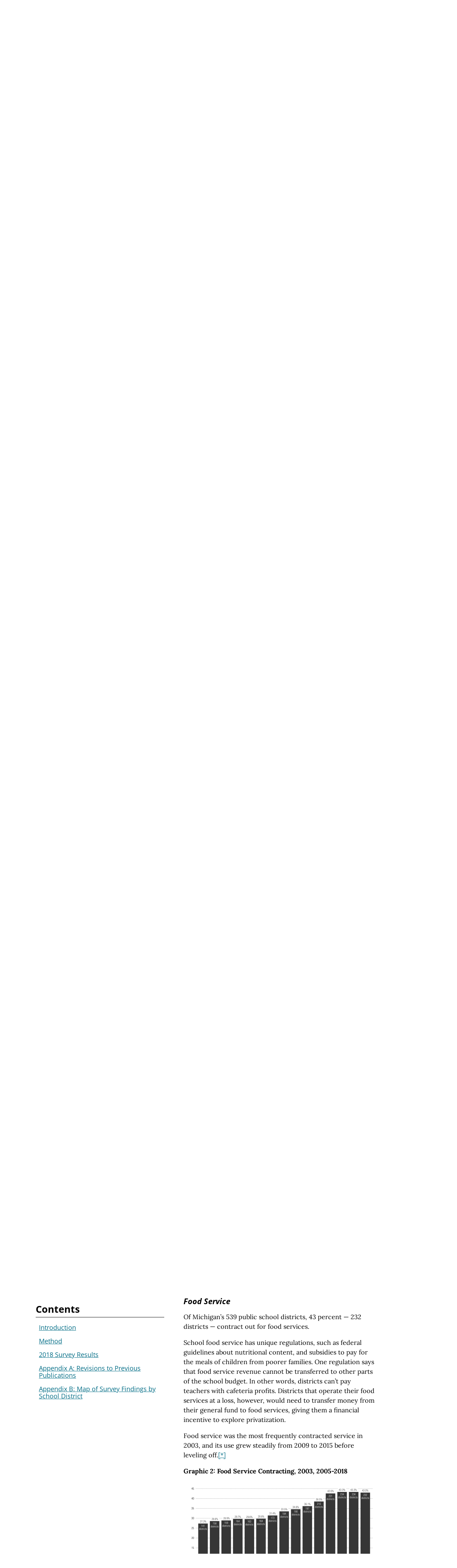

--- FILE ---
content_type: text/html;charset=utf-8
request_url: https://www.mackinac.org/MichiganSchoolPrivatizationSurvey2018
body_size: 31956
content:
<!DOCTYPE html>
<html lang="en">
<head>

	<meta charset="utf-8" />
	<meta name="viewport" content="width=device-width, initial-scale=1.0" />

	<title>Michigan School Privatization Survey 2018 &#x2013; Mackinac Center</title>

	<!-- Generated on 12/11/2025 5:49:28 AM -->

		<link rel="alternate" type="application/rss+xml" href="/rss" />

	<meta property="og:title" content="Michigan School Privatization Survey 2018" />
	<meta property="og:site_name" content="Mackinac Center" />
	<meta property="og:locale" content="en_US" />


		<meta property="og:url" content="https://www.mackinac.org/MichiganSchoolPrivatizationSurvey2018" />


	<meta property="og:type" content="article" />
	<meta property="twitter:card" content="summary_large_image" />

		<meta property="og:image" content="https://www.mackinac.org/media/images/cover/S2018-09CVRSML.JPG" />


		<meta name="keywords" content="Michigan school privatization, school outsourcing, school private contractors, school private custodial, school private transportation, school private cafeteria, school private food service, privatization custodial, privatization school buses, privatization school transportation, privatization school cafeteria" />





		<script async src="https://www.googletagmanager.com/gtag/js?id=G-4Q607QFF7P"></script>


		<script>
			window.dataLayer = window.dataLayer || [];
			function gtag() { dataLayer.push(arguments); }
			gtag('js', new Date());

			gtag('config', 'G-4Q607QFF7P', {
				'canonical_host': 'www.mackinac.org'
			});
		</script>

	<script>
		var mcpp = { editUrl: 'https://edit.mackinac.org' };
	</script>

	
	<link rel="preload" href="/_fonts/lora/lora-normal-latin.woff2" as="font" type="font/woff2" crossorigin />
	<link rel="preload" href="/_fonts/open-sans/open-sans-normal-latin.woff2" as="font" type="font/woff2" crossorigin />
	<link rel="stylesheet" href="/include/css/style.css?v=2025-07-01T20:37:12" />
	




<!-- Meta Pixel Code -->
<script>
!function(f,b,e,v,n,t,s)
{if(f.fbq)return;n=f.fbq=function(){n.callMethod?
n.callMethod.apply(n,arguments):n.queue.push(arguments)};
if(!f._fbq)f._fbq=n;n.push=n;n.loaded=!0;n.version='2.0';
n.queue=[];t=b.createElement(e);t.async=!0;
t.src=v;s=b.getElementsByTagName(e)[0];
s.parentNode.insertBefore(t,s)}(window, document,'script',
'https://connect.facebook.net/en_US/fbevents.js');
fbq('init', '4520104484781333');
fbq('track', 'PageView');
</script>
<noscript><img height="1" width="1" style="display:none"
src="https://www.facebook.com/tr?id=4520104484781333&ev=PageView&noscript=1"
/></noscript>
<!-- End Meta Pixel Code -->
<!-- Twitter conversion tracking base code -->
<script>
!function(e,t,n,s,u,a){e.twq||(s=e.twq=function(){s.exe?s.exe.apply(s,arguments):s.queue.push(arguments);
},s.version='1.1',s.queue=[],u=t.createElement(n),u.async=!0,u.src='https://static.ads-twitter.com/uwt.js',
a=t.getElementsByTagName(n)[0],a.parentNode.insertBefore(u,a))}(window,document,'script');
twq('config','obgrh');
</script>
<!-- End Twitter conversion tracking base code --></head>
<body>
	

<div id="top"></div>

	<div class="site-header hidden-links">
		<div class="site-section">
			<h2><a href="/"><img src="/include/images/logo.svg" height="45" alt="Mackinac Center for Public Policy" /></a></h2>

			<input id="site-header-visible" type="checkbox" />
			<div class="nav">
				<span class="about"><a href="/about">About</a></span>
				<span class="d">|</span>
				<span class="action"><a href="https://www.mackinaccenteraction.org/">Action</a></span>
				<span class="d">|</span>
				<span class="publications"><a href="/publications">Publications</a></span>
				<span class="d">|</span>
				<span class="litigation"><a href="/litigation">Litigation</a></span>
				<span class="d">|</span>
				<span class="databases"><a href="/databases">Databases</a></span>
				<span class="d">|</span>
				<span class="events"><a href="/events">Events</a></span>
				<span class="d">|</span>
				<span class="donate"><a href="/donate?source=MCPP/header">Donate</a></span>
				<span class="d">|</span>
				<label class="close" for="site-header-visible"><img alt="Close" height="20" src="/include/images/close.svg" /></label>
			</div>
			<label class="background" for="site-header-visible"></label>

			<form class="search" action="/search" method="get">
				<p>
					<input name="q" size="20" placeholder="Search" />
					<button><img alt="Search" height="20" src="/include/images/search.svg" /></button>
				</p>
			</form>

			<label class="toggle" for="site-header-visible"><img alt="Menu" height="20" src="/include/images/hamburger.svg" /></label>
		</div>
	</div>


<link rel="stylesheet" href="/include/css/article.css?v=2025-08-27T18:03:57" />

<script async src="/include/functions/mcpp.article.js?v=2025-07-17T15:08:37"></script>


<div class="site-article root with-cover single-page">
	<div class="site-section">
		<div class="page-article">


					<div class="breadcrumb trinity-skip-it">

						<div class="hidden-links">
								<a href="/publications">Publications</a>
								<span class="d">/</span>
							<a href="/studies">Studies</a>
						</div>
					</div>

				<input hidden type="radio" name="font-size" id="font-size-75" class="trinity-skip-it" />
				<input hidden type="radio" name="font-size" checked="checked" id="font-size-100" class="trinity-skip-it" />
				<input hidden type="radio" name="font-size" id="font-size-125" class="trinity-skip-it" />
				<input hidden type="radio" name="font-size" id="font-size-150" class="trinity-skip-it" />
				<script>
					function saveFontSize(size) {
						var date = new Date();
						date.setTime(+date + 315360000000);
						document.cookie = 'font-size=' + size + ';expires=' + date.toGMTString() + ';path=/';
					}

					(function () {
						var cookies = document.cookie.split(';');

						if (cookies.some(function (item) { return item.indexOf('font-size=75') >= 0 })) {
							document.getElementById("font-size-75").checked = true;
						} else if (cookies.some(function (item) { return item.indexOf('font-size=125') >= 0 })) {
							document.getElementById("font-size-125").checked = true;
						} else if (cookies.some(function (item) { return item.indexOf('font-size=150') >= 0 })) {
							document.getElementById("font-size-150").checked = true;
						}
					})();
				</script>

		<div class="publication">
				<div class="cover">
						<img sizes="(min-width: 1350px) 400px, (min-width: 1200px) 360px, 320px" src="/media/images/cover/sizes/320w/S2018-09CVRSML.jpg.png" srcset="/media/images/cover/sizes/320w/S2018-09CVRSML.jpg.png 320w" />
				</div>

				<div class="isxn">
						<div>ISBN: 978-1-942502-28-9</div>
						<div>SKU: S2018-09</div>
				</div>

				<form method="post" action="/MichiganSchoolPrivatizationSurvey2018">
					<input type="hidden" name="is-redirect" value="yes" />
					<input type="hidden" name="is-twam-signup" value="yes" />
					<div class="formats single">
								<a class="download pdf" href="/archives/2018/s2018-09v2.pdf">Download PDF</a>
					</div>
				</form>
		</div>

			<div class="title" data-edit-url="/articles/25958">

					<h1>Michigan School Privatization Survey 2018</h1>

					<div class="tools">
								<span class="date">October 18, 2018</span>
							<span class="d">|</span>

						<a href="https://www.facebook.com/sharer.php?u=https%3A%2F%2Fwww.mackinac.org%2FMichiganSchoolPrivatizationSurvey2018&amp;t=Michigan%20School%20Privatization%20Survey%202018" onclick="window.open(this.href,'share','resizable,height=500,width=720'); return false;"><img alt="Facebook" height="16" src="/include/images/social/facebook.svg?v=2" /></a>
						<a href="https://twitter.com/intent/tweet?text=Michigan%20School%20Privatization%20Survey%202018&amp;url=https%3A%2F%2Fwww.mackinac.org%2FMichiganSchoolPrivatizationSurvey2018" onclick="window.open(this.href,'share','resizable,height=500,width=720'); return false;"><img alt="X" height="16" src="/include/images/social/twitter.svg?v=2" /></a>
						<a href="mailto:?subject=Mackinac%20Center%20-%20Michigan%20School%20Privatization%20Survey%202018&amp;body=Here%20is%20an%20article%20I%20found%20at%20https%3A%2F%2Fwww.mackinac.org%2F.%0D%0A%0D%0AMichigan%20School%20Privatization%20Survey%202018%0D%0Ahttps%3A%2F%2Fwww.mackinac.org%2FMichiganSchoolPrivatizationSurvey2018"><img alt="Email" height="16" src="/include/images/tools/email.svg" /></a>
						<a href="javascript:window.print()"><img alt="Print" height="16" src="/include/images/tools/print.svg" /></a>

							<span class="font-size trinity-skip-it">
								<span>Font size:</span>
								<label onclick="saveFontSize('75')" for="font-size-75">75%</label>
								<label onclick="saveFontSize('100')" for="font-size-100">100%</label>
								<label onclick="saveFontSize('125')" for="font-size-125">125%</label>
								<label onclick="saveFontSize('150')" for="font-size-150">150%</label>
							</span>
					</div>

			</div>

			<div class="content site-content colored-links">

<p>This is the 16th edition of the Mackinac Center's annual school privatization survey. We ask every school district in the state if they outsource one of the three main noninstructional services — custodial, transportation and food services. The results from this year's survey show that 70.5 percent of school districts contract out for at least one of these services.</p>
			</div>


<div tabindex="-1" class="table-of-contents">
	<h2>Contents</h2>

	<div class="colored-links">
		<ul>
				<li data-edit-url="/articles/25960">
					<a href="#introduction">Introduction</a>
				</li>
				<li data-edit-url="/articles/25961">
					<a href="#method">Method</a>
				</li>
				<li data-edit-url="/articles/25962">
					<a href="#_2018-survey-results">2018 Survey Results</a>
		<ul>
				<li data-edit-url="/articles/25963">
					<a href="#food-service">Food Service</a>
				</li>
				<li data-edit-url="/articles/25964">
					<a href="#custodial-services">Custodial Services</a>
				</li>
				<li data-edit-url="/articles/25965">
					<a href="#transportation-services">Transportation Services</a>
				</li>
				<li data-edit-url="/articles/25966">
					<a href="#satisfaction-with-outsourcing">Satisfaction With Outsourcing</a>
				</li>
		</ul>
				</li>
				<li data-edit-url="/articles/25967">
					<a href="#appendix-a-revisions-to-previous-publications">Appendix A: Revisions to Previous Publications</a>
				</li>
				<li data-edit-url="/articles/25968">
					<a href="#appendix-b-map-of-survey-findings-by-school-district">Appendix B: Map of Survey Findings by School District</a>
				</li>
		</ul>
	</div>
</div>

				<div class="content site-content colored-links">
							<h2 id="introduction" data-edit-url="/articles/25960">Introduction</h2>
<p>Michigan’s public school districts are government entities that occasionally use private contractors to provide them with support services. The 2018 privatization survey found that 70.5 percent of Michigan’s school districts — 380 of the 539 districts in the state — contract out for food, custodial or transportation services. This is a slight decline from 2017, when the number was 71.1 percent.</p>
<p>This is the fourth consecutive year in which roughly 70 percent of districts contracted out at least one of these three services. A dozen districts started a contract for one or more services and 15 districts brought a service back in house between our 2017 survey and our 2018 survey.</p>
<p>It is not clear why privatization has been stuck at 70 percent recently. Districts officials reported that finding staff, whether directly or through contracting, has been a challenge. This may because of the tightening labor market. The state’s unemployment rate declined from 14.6 percent at the height of the Great Recession to the current 4.0 percent, according to the U.S. Bureau of Labor Statistics. In a tight labor market, employers have a hard time filling low-wage jobs, such as those in school support services.</p>
<p>While savings tended to drive the districts to contract out services, districts cited quality and staffing concerns as reasons for bringing services back in house. Only one district that insourced services expected to save money from the move. Insourcing may be a sign that a district’s financial condition is improving. Total per-pupil revenues at public school districts in Michigan — from all sources, not just state funding — increased from $11,550 in 2012 to $12,822 in 2017, an 11 percent increase. The decision by several districts to insource for increased quality may indicate that fewer districts struggle to balance their budgets.</p>
<p>Likewise, the lower number of districts that recently entered into a contract may also be a sign that school finances have improved. Tight fiscal conditions lead districts to seek savings, and contracting out support services was one way districts saved money.</p>
<p>That is more likely the case than an alternative explanation that districts have contracted out when it made sense but now it does not make financial sense. The districts that contracted out continue to expect savings.</p>
<p>Support service privatization increased from a rare practice in 2001 to something commonplace by 2015. The proportion of districts that contracted out food, custodial or transportation services increased from 31.0 percent in 2001 to 69.7 percent in 2015. That was an extraordinary change in the relationship between conventional school districts and the private sector.</p>							<h2 id="method" data-edit-url="/articles/25961">Method</h2>
<p>We received responses from all 539 public school districts in Michigan between May 7 and August 3. Some districts wanted us to submit FOIA requests, which we did.</p>
<p>The survey asked districts whether they contract out food, custodial or transportation services to private sector vendors. We compared the responses to those of previous years. If the district contracted out for a service, we asked whether it was satisfied with the contractors.</p>
<p>We considered a district to contract out only if a private vendor provided the regular part of a particular service. If, for example, a district cleaned its buildings with its own employees but contracted out for lawn mowing services, we did not include it in the tally. If a district contracted out their food service to another district, it would not be considered as privatizing the service, since the contractor would be another government unit. Due to the unique qualities of special education, we did not include it or transportation for it in the survey.</p>
<p>This is the 16th instance of the survey, which was performed in 2001, 2003 and every year since 2005.</p>							<h2 id="_2018-survey-results" data-edit-url="/articles/25962">2018 Survey Results</h2>
<p>In 2018, 380 of Michigan’s 539 school districts contracted out for food, custodial or transportation services. This is a four-district decline from 2017.</p>
<p>The share of districts contracting out increased from 31.0 percent in 2001 to 69.7 percent in 2015 and has stayed around 70 percent since. From 2005 to 2015, an average of 3.3 percent of districts per year began contracting out. The largest single-year increase came in 2012, when 6.8 percent of districts started a contract.</p>
<p>Custodial service is the most frequently contracted service, with 279 districts using private vendors to clean and maintain their property. Three fewer districts did so in 2018, compared to 2017.</p>
<p>In 2018, 232 districts contract out for food service management or labor, a two-district decline from 2017.</p>
<p>There were 141 districts that contract out for bus services. That number is unchanged from 2017.</p>
<p align="left"><strong>Graphic 1: Percentage of School Districts Contracting Out<br />for Noninstructional Services, 2003, 2005-2018</strong></p>
<p><a href="/media/images/2018/S2018-09Graphic1LRG.jpg" class="image-enlargeable"><img style="border: 0px solid black;" title="Graphic 1: Percentage of School Districts Contracting Out<br />for Noninstructional Services, 2003, 2005-2018 - click to enlarge" src="/media/images/2018/sizes/480w/S2018-09Graphic1LRG.jpg.png" alt="Graphic 1: Percentage of School Districts Contracting Out<br />for Noninstructional Services, 2003, 2005-2018 - click to enlarge" / srcset="/media/images/2018/sizes/600w/S2018-09Graphic1LRG.jpg.png 600w, /media/images/2018/sizes/540w/S2018-09Graphic1LRG.jpg.png 540w, /media/images/2018/sizes/480w/S2018-09Graphic1LRG.jpg.png 480w" sizes="(max-width: 500px) 96vw, (min-width: 1350px) 600px, (min-width: 1200px) 540px, 480px"></a></p>							<h3 id="food-service" data-edit-url="/articles/25963">Food Service</h3>
<p>Of Michigan’s 539 public school districts, 43 percent — 232 districts — contract out for food services.</p>
<p>School food service has unique regulations, such as federal guidelines about nutritional content, and subsidies to pay for the meals of children from poorer families. One regulation says that food service revenue cannot be transferred to other parts of the school budget. In other words, districts can’t pay teachers with cafeteria profits. Districts that operate their food services at a loss, however, would need to transfer money from their general fund to food services, giving them a financial incentive to explore privatization.</p>
<p>Food service was the most frequently contracted service in 2003, and its use grew steadily from 2009 to 2015 before leveling off.<a name="25963_ftnref*" href="#25963_ftn*">[*]</a></p>
<p><strong>Graphic 2: Food Service Contracting, 2003, 2005-2018</strong></p>
<p><a href="/media/images/2018/S2018-09Graphic2LRG.jpg" class="image-enlargeable"><img style="border: 0px solid black;" title="Graphic 2: Food Service Contracting, 2003, 2005-2018 - click to enlarge" src="/media/images/2018/sizes/480w/S2018-09Graphic2LRG.jpg.png" alt="Graphic 2: Food Service Contracting, 2003, 2005-2018 - click to enlarge" / srcset="/media/images/2018/sizes/600w/S2018-09Graphic2LRG.jpg.png 600w, /media/images/2018/sizes/540w/S2018-09Graphic2LRG.jpg.png 540w, /media/images/2018/sizes/480w/S2018-09Graphic2LRG.jpg.png 480w" sizes="(max-width: 500px) 96vw, (min-width: 1350px) 600px, (min-width: 1200px) 540px, 480px"></a></p>
<p>Four districts entered into a food service contract between our 2017 survey and our 2018 survey, and five districts brought services back in house.</p>
<p>Center Line Public Schools recently contracted with a leasing company for 30 food service employees, and it reported saving money. Corunna Public Schools recently decided to contract out food service management, replacing the former lunch supervisor. Olivet Community Schools contracted out food services for staffing reasons. Swartz Creek Community Schools also contracted out the service.</p>
<p>Beaver Island Community School used to get meals from a local restaurant; it now has its own food service. Camden-Frontier Schools decided to bring food service back in-house to retain its food service director; it also reported that insourcing will cost between $4,000 and $5,000 per year. Hale Area Schools also switched to in-house service, but reported no savings from doing so. Hopkins Area Schools was dissatisfied with a third-party service and decided to hire a food service director in-house. It reported that there may be a significant cost savings, though that will be unclear until after an audit. Iron Mountain Public Schools took over its food service program, which had been operated by Bishop Baraga Catholic School, after the Catholic school ran into financial difficulties with it.</p>

    <div class="notes">

        <p><a name="25963_ftn*" href="#25963_ftnref*">[*]</a> The initial survey, conducted in 2001, only asked whether the district contracted out food, custodial or transportation services. Starting in 2003, the survey asked whether the district contracted out each service.</p></div>							<h3 id="custodial-services" data-edit-url="/articles/25964">Custodial Services</h3>
<p>A slight majority of districts — 51.8 percent — contract with private firms to clean and maintain district buildings. This is a three-district decline from 2017, when 282 school districts did so.</p>
<p>Over time, more and more districts have used private vendors for their custodial needs, and it is now the most frequently contracted service. In 2003, only 6.6 percent of districts contracted out for custodial services. By 2015, 51.1 percent of districts did, and the number has stayed above 50 percent since then.</p>
<p><strong>Graphic 3: Custodial Service Contracting, 2003, 2005-2018</strong></p>
<p><a href="/media/images/2018/S2018-09Graphic3LRG.jpg" class="image-enlargeable"><img style="border: 0px solid black;" title="Graphic 3: Custodial Service Contracting, 2003, 2005-2018 - click to enlarge" src="/media/images/2018/sizes/480w/S2018-09Graphic3LRG.jpg.png" alt="Graphic 3: Custodial Service Contracting, 2003, 2005-2018 - click to enlarge" / srcset="/media/images/2018/sizes/600w/S2018-09Graphic3LRG.jpg.png 600w, /media/images/2018/sizes/540w/S2018-09Graphic3LRG.jpg.png 540w, /media/images/2018/sizes/480w/S2018-09Graphic3LRG.jpg.png 480w" sizes="(max-width: 500px) 96vw, (min-width: 1350px) 600px, (min-width: 1200px) 540px, 480px"></a></p>
<p>Five districts entered into new contracts for custodial services this year, and eight districts brought the service back in-house.</p>
<p>St. Louis Public Schools expects to save $200,000 during a three-year contract, including $72,000 in the first year. Breckenridge Community Schools added one part-time janitorial worker who is employed by a leasing agency. Coloma Community School District contracted out to clean some district buildings. Ecorse Public Schools contracted out the service to lower its costs. Bay City Public Schools recently added full-time custodial staff through a contractor, as well as substitutes through the same service.</p>
<p>Several districts reported having difficulties with their contractor’s ability to recruit and retain employees. This was especially true with custodial services. Boyne Falls Public School reported that it brought custodial services in house because of deteriorating service, while Chippewa Valley Schools ended its contract because the vendor could not supply enough qualified employees to meet its needs. Both districts reported that the change would increase their expenses. Concord Community School District had leased out a joint maintenance and transportation manager, but the leasing agency went out of business. East Grand Rapids Public School District brought two custodial positions back in house, hoping that its own would provide better service. Elk Rapids School’s custodian, contracted through a leasing agency, retired. Westwood Heights Schools ended its contract after facing quality-of-service issues. Tahquamenon Area Schools insourced custodial services because of quality and customer service issues. Wells Township School District used a contractor last year on a trial basis when it couldn’t find an individual to fill a position. The contract has since ended and district returned to an in-house arrangement. None of the districts that reported insourcing their custodial service reported direct savings.</p>							<h3 id="transportation-services" data-edit-url="/articles/25965">Transportation Services</h3>
<p>Over one-quarter of Michigan school districts contract out with private companies to bus students to and from school. Of the state’s 539 districts, 141 of them — 26.2 percent — do so. In 2005, only 21 districts contracted out, a number that grew to 139 in 2015 and has stayed around that level since.</p>
<p>In 2018, four districts started a contract for the service and four districts brought it back in house.</p>
<p><strong>Graphic 4: Transportation Service Contracting, 2003, 2005-2018</strong></p>
<p>
    <a href="/media/images/2018/S2018-09Graphic4LRG.jpg" class="image-enlargeable"><img style="border: 0px solid black;" title="Graphic 4: Transportation Service Contracting, 2003, 2005-2018 - click to enlarge" alt="Graphic 4: Transportation Service Contracting, 2003, 2005-2018 - click to enlarge" src="/media/images/2018/sizes/480w/S2018-09Graphic4LRG.jpg.png" / srcset="/media/images/2018/sizes/600w/S2018-09Graphic4LRG.jpg.png 600w, /media/images/2018/sizes/540w/S2018-09Graphic4LRG.jpg.png 540w, /media/images/2018/sizes/480w/S2018-09Graphic4LRG.jpg.png 480w" sizes="(max-width: 500px) 96vw, (min-width: 1350px) 600px, (min-width: 1200px) 540px, 480px"></a>
</p>
<p>Potterville Public Schools had relied on another district for transportation services but then contracted with a private vendor. Deerfield Community School District contracted out transportation in the fall of 2017 to save money. Bay City Public Schools moved to a contractor in June 2018. Schoolcraft Community School District began to contract out transportation services through attrition.</p>
<p>Hale Area Schools decided to bring transportation services back in house, despite a cost increase. Lawton Community School’s transportation director was contracted through a leasing agency, but that person retired, and the position is being shared between in-district employees. Unionville Sebewaing Area Schools had used a leasing agency to provide bus drivers but is not using any now. Concord Community School District had leased out a joint maintenance and transportation manager, but the leasing agency went out of business. No district that brought transportation services in house reported savings.</p>
<p>Regular student transportation is an optional service under state law, and 21 districts do not bus students to and from school.</p>							<h3 id="satisfaction-with-outsourcing" data-edit-url="/articles/25966">Satisfaction With Outsourcing</h3>
<p>Districts continue to have high rates of satisfaction with their contractors, and they responded that they were satisfied with 95 percent of their contractors. Only 3 percent of districts responded that they were dissatisfied with their contractors. The rest either refused to answer or were unsure whether they were satisfied — often because contractors had just begun to provide services.</p>
<p><strong>Graphic 5: Reported Satisfaction With Outsourcing, 2018</strong></p>
<p><a href="/media/images/2018/S2018-09Graphic5LRG.jpg" class="image-enlargeable"><img style="border: 0px solid black;" title="Graphic 5: Reported Satisfaction With Outsourcing, 2018 - click to enlarge" src="/media/images/2018/sizes/480w/S2018-09Graphic5LRG.jpg.png" alt="Graphic 5: Reported Satisfaction With Outsourcing, 2018 - click to enlarge" / srcset="/media/images/2018/sizes/600w/S2018-09Graphic5LRG.jpg.png 600w, /media/images/2018/sizes/540w/S2018-09Graphic5LRG.jpg.png 540w, /media/images/2018/sizes/480w/S2018-09Graphic5LRG.jpg.png 480w" sizes="(max-width: 500px) 96vw, (min-width: 1350px) 600px, (min-width: 1200px) 540px, 480px"></a></p>
<p>It is not surprising that districts are happy contracting out. The choice of whether to do so is up to them, and they can always bring services back in house or find a different contractor if they are unhappy. Overall, satisfaction has remained consistently high over time, as seen in Graphic 6.</p>
<p><strong>Graphic 6: Satisfaction With Outsourcing Over Time, 2010, 2014, 2018</strong></p>
<p><a href="/media/images/2018/S2018-09Graphic6LRG.jpg" class="image-enlargeable"><img style="border: 0px solid black;" title="Graphic 6: Satisfaction With Outsourcing Over Time, 2010, 2014, 2018 - click to enlarge" src="/media/images/2018/sizes/480w/S2018-09Graphic6LRG.jpg.png" alt="Graphic 6: Satisfaction With Outsourcing Over Time, 2010, 2014, 2018 - click to enlarge" / srcset="/media/images/2018/sizes/600w/S2018-09Graphic6LRG.jpg.png 600w, /media/images/2018/sizes/540w/S2018-09Graphic6LRG.jpg.png 540w, /media/images/2018/sizes/480w/S2018-09Graphic6LRG.jpg.png 480w" sizes="(max-width: 500px) 96vw, (min-width: 1350px) 600px, (min-width: 1200px) 540px, 480px"></a></p>							<h2 id="appendix-a-revisions-to-previous-publications" data-edit-url="/articles/25967">Appendix A: Revisions to Previous Publications</h2>
<p>Some school districts answered survey questions in ways that made it necessary to recategorize their responses from 2017. These districts and the accompanying revisions are listed below:</p>
<ul>
    <li>Williamston Community Schools clarified that in 2017, its school used contract custodians only to serve on an occasional and temporary (substitute) basis. As such, it should not have been tallied in the survey.</li><br>
    <li>Bois Blanc Pines School corrected that it did not contract out custodial services.</li>
</ul>							<h2 id="appendix-b-map-of-survey-findings-by-school-district" data-edit-url="/articles/25968">Appendix B: Map of Survey Findings by School District</h2>
<p><a href="/media/images/2018/S2018-09AppendixB-SurveyMap2018LRG.jpg" class="image-enlargeable"><img style="border: 0px solid black;" title="Map of Survey Findings by School District 2018 - click to enlarge" src="/media/images/2018/sizes/480w/S2018-09AppendixB-SurveyMap2018LRG.jpg.png" alt="Map of Survey Findings by School District 2018 - click to enlarge" / srcset="/media/images/2018/sizes/600w/S2018-09AppendixB-SurveyMap2018LRG.jpg.png 600w, /media/images/2018/sizes/540w/S2018-09AppendixB-SurveyMap2018LRG.jpg.png 540w, /media/images/2018/sizes/480w/S2018-09AppendixB-SurveyMap2018LRG.jpg.png 480w" sizes="(max-width: 500px) 96vw, (min-width: 1350px) 600px, (min-width: 1200px) 540px, 480px"></a></p>				</div>

		</div>

	</div>
</div>

<div class="site-footer hidden-links">
	<div class="site-section">
		<h2><a href="https://www.mackinac.org"><img src="/include/images/logo-dark.svg" width="300" alt="Mackinac Center for Public Policy" /></a></h2>

		<p class="nav">
			<a class="donate" href="/donate?source=MCPP/footer">Donate</a>
			<span class="d">|</span>
			<a href="/about">About</a>
			<span class="d">|</span>
			<a href="/blog">Blog</a>
			<span class="d">|</span>
			<a href="/pressroom">Pressroom</a>
			<span class="d br-3">|</span>
			<a href="/publications">Publications</a>
			<span class="d br-2">|</span>
			<a href="/careers">Careers</a>
			<span class="d">|</span>
			<a href="/sitemap">Site Map</a>
			<span class="d br-3">|</span>
			<a href="/email-signup">Email Signup</a>
			<span class="d">|</span>
			<a href="/about#contact">Contact</a>
		</p>

		<p class="social">
			<a href="https://www.facebook.com/MackinacCenter"><img alt="Facebook" height="30" src="/include/images/social/facebook-dark.svg" /></a>
			<a href="https://twitter.com/MackinacCenter"><img alt="X" height="30" src="/include/images/social/twitter-dark.svg?v=2" /></a>
			<a href="https://www.youtube.com/user/MackinacCenter"><img alt="YouTube" height="30" src="/include/images/social/youtube-dark.svg" /></a>
			<a href="https://www.instagram.com/mackinaccenter/"><img alt="Instagram" height="30" src="/include/images/social/instagram-dark.svg" /></a>
			<a href="https://open.spotify.com/show/2I80kygy2treBh6GfW1jag"><img alt="Overton Window Podcast" height="30" src="/include/images/social/spotify-dark.svg" /></a>
			<a href="https://www.tiktok.com/@mackinac_center"><img alt="TikTok" height="30" src="/_images/social/tiktok-dark.svg" /></a>
		</p>

		<p class="contact">
			<a class="phone" href="tel:1-989-631-0900"><nobr>(989) 631-0900</nobr></a>
			<span class="d">|</span>
			<span class="address"><nobr>140 W. Main Street</nobr> <nobr>Midland, MI 48640 P.O. Box 568</nobr></span>
			<span class="d">|</span>
			<a class="email" href="mailto:mcpp@mackinac.org">mcpp@mackinac.org</a>
			<span class="d">|</span>
			<span class="copyright"><nobr>© 2025</nobr> <nobr>Mackinac Center for Public Policy</nobr></span>
		</p>
	</div>
</div>

</body>
</html>


--- FILE ---
content_type: image/svg+xml
request_url: https://www.mackinac.org/include/images/tools/print.svg
body_size: 21
content:
<svg xmlns="http://www.w3.org/2000/svg" width="25" height="24" viewBox="0 0 25 24">
	<path fill="#7d7d7d" d="M6.2 0v8h12.6V0H6.2zm-3 4.8C1.5 4.8 0 6.4 0 8v8c0 1.6 1.6 3.2 3.1 3.2h1.5v-4.8h15.7v4.8h1.6c1.6 0 3.1-1.6 3.1-3.2v-8c0-1.7-1.5-3.3-3.1-3.3h-1.6v4.8H4.7V4.8H3.1zm3 11.1V24h12.6v-8H6.2zm1.6 1.7h9.5v1.6H7.8v-1.6zm0 3.3h9.5v1.6H7.8V21z"/>
</svg>

--- FILE ---
content_type: image/svg+xml
request_url: https://www.mackinac.org/include/images/social/youtube-dark.svg
body_size: 281
content:
<svg xmlns="http://www.w3.org/2000/svg" width="34" height="24" viewBox="0 0 34 24" fill="#fff">
	<path opacity=".12" d="M13.49 6.84l8.05 5.4 1.14-.6-9.2-4.8z"/>
	<path d="M17 0S9.86 0 5.1.34c-.67.08-2.12.1-3.41 1.45C.67 2.83.34 5.17.34 5.17S0 7.94 0 10.7v2.58c0 2.77.34 5.53.34 5.53s.33 2.35 1.35 3.39c1.3 1.35 3 1.3 3.75 1.45A242 242 0 0017 24s7.14-.02 11.9-.37c.67-.07 2.12-.08 3.4-1.44 1.03-1.04 1.36-3.39 1.36-3.39s.34-2.76.34-5.52v-2.57c0-2.76-.34-5.52-.34-5.52v-.01s-.33-2.35-1.35-3.39C31 .42 29.57.42 28.9.34 24.14 0 17.01 0 17.01 0H17zm-3.51 6.84l9.19 4.8-9.2 4.78V6.84z"/>
</svg>

--- FILE ---
content_type: image/svg+xml
request_url: https://www.mackinac.org/include/images/social/instagram-dark.svg
body_size: 1561
content:
<svg xmlns="http://www.w3.org/2000/svg" width="24" height="24" viewBox="0 0 24 24">
	<path fill="#fff" d="M11.998 0C8.742 0 8.332.019 7.047.076 5.776.133 4.904.338 4.143.633a5.83 5.83 0 00-2.123 1.38 5.932 5.932 0 00-1.381 2.13c-.305.761-.51 1.633-.567 2.914C.02 8.333 0 8.743 0 12c0 3.257.019 3.667.076 4.953.057 1.272.262 2.143.557 2.904a5.812 5.812 0 001.38 2.13 5.89 5.89 0 002.13 1.38c.761.3 1.633.504 2.914.56 1.285.058 1.685.073 4.95.073 3.267 0 3.666-.015 4.942-.072 1.276-.057 2.143-.262 2.914-.557a5.83 5.83 0 002.123-1.38 5.891 5.891 0 001.381-2.13c.3-.762.504-1.628.56-2.904.058-1.286.073-1.691.073-4.953 0-3.262-.01-3.666-.066-4.951-.058-1.272-.262-2.143-.557-2.905a5.902 5.902 0 00-1.39-2.128A5.83 5.83 0 0019.862.639C19.102.334 18.235.124 16.95.066 15.664.024 15.255 0 11.998 0zm0 2.166c3.204 0 3.58.015 4.846.072 1.17.048 1.81.248 2.228.414.562.22.962.476 1.381.895.42.419.68.819.895 1.38.162.43.361 1.058.414 2.23.062 1.266.076 1.642.076 4.847 0 3.205-.013 3.586-.07 4.857-.048 1.167-.24 1.801-.41 2.225a3.721 3.721 0 01-.895 1.38c-.42.42-.82.681-1.381.895-.428.162-1.057.362-2.228.414-1.267.058-1.642.073-4.846.073s-3.581-.015-4.848-.073c-1.171-.047-1.81-.247-2.228-.414a3.721 3.721 0 01-1.381-.894 3.663 3.663 0 01-.895-1.381c-.162-.429-.361-1.057-.414-2.229-.062-1.271-.076-1.647-.076-4.857s.015-3.572.072-4.844c.048-1.171.237-1.81.408-2.228.22-.562.478-.962.897-1.381.419-.42.817-.68 1.379-.895.428-.162 1.057-.361 2.228-.414 1.267-.062 1.644-.072 4.848-.072zm6.402 1.99a1.438 1.438 0 00-1.437 1.44A1.438 1.438 0 0018.4 7.033a1.438 1.438 0 001.44-1.437 1.438 1.438 0 00-1.44-1.44zm-6.402 1.682c-3.4 0-6.16 2.762-6.16 6.162s2.76 6.162 6.16 6.162c3.4 0 6.16-2.762 6.16-6.162s-2.76-6.162-6.16-6.162zm0 2.162c2.21 0 3.998 1.79 3.998 4a3.998 3.998 0 11-7.998 0 4 4 0 014-4z"/>
</svg>

--- FILE ---
content_type: text/javascript
request_url: https://www.mackinac.org/include/functions/mcpp.article.js?v=2025-07-17T15:08:37
body_size: 12043
content:


var mcpp;

if (!mcpp) {
	mcpp = {};
}

var mcppRecaptchaOnload = function () {
	mcpp.loadCaptcha = function (callback) {
		callback()
	}
	for (var i = 0; i < mcpp.captchaCallbacks.length; ++i) {
		mcpp.captchaCallbacks[i]()
	}
	delete mcpp.captchaCallbacks
}

if (document.querySelectorAll) {

	mcpp.loadCaptcha = function (callback) {
		var s = document.createElement('script')
		s.setAttribute('src', 'https://www.google.com/recaptcha/api.js?onload=mcppRecaptchaOnload&render=explicit')
		s.setAttribute('async', true)
		s.setAttribute('defer', true)
		document.body.appendChild(s)

		mcpp.captchaCallbacks = [callback]
		mcpp.loadCaptcha = function (callback) {
			mcpp.captchaCallbacks.add(callback)
		}
	}


	mcpp.initEnlarging = function (elements) {
		var container = document.createElement('div');
		container.style.cssText = 'user-select: none; text-align: center; color: white; position: fixed; z-index: 999999; width: 100%; height: 100%; height: 100vh; top: 0; left: 0; background: rgba(0,0,0,.75); display: none; flex-direction: column; align-items: center; justify-content: center';
		container.addEventListener('click', function (e) {
			e.preventDefault();
			img.src = '';
			iframe.src = '';
			container.style.display = 'none';
		});
		document.body.appendChild(container);

		var imgCell = document.createElement('div');
		imgCell.style.cssText = "display: flex; flex-direction: column; align-items: center; justify-content: flex-end; width: 100%; min-height: 1px; flex-shrink: 1; overflow: hidden;";
		container.appendChild(imgCell);

		var img = document.createElement('img');
		img.style.cssText = "max-width: 100%; max-height: 100%; min-height: 1px; min-width: 1px; display: block;";
		imgCell.appendChild(img);

		var iframe = document.createElement('iframe');
		iframe.allow = 'autoplay';
		iframe.allowFullscreen = true;
		iframe.style.cssText = "border: none; max-width: 100%; max-height: 100%; min-height: 1px; min-width: 1px; display: block;";
		imgCell.appendChild(iframe);

		var caption = document.createElement('div');
		caption.style.cssText = "text-align: left; font-family: 'Open Sans', 'Arial', 'Helvetica', sans-serif; max-width: 30em; width: calc(100% - 1em); flex-shrink: 10; min-height: 4em; padding: .5em; overflow-x: hidden; overflow-y: auto; background: no-repeat center url() rgba(0,0,0,.4);";
		container.appendChild(caption);

		var buttonStyle = "cursor: pointer; position: absolute; width: 4em; height: 4em; line-height: 4em; background: no-repeat center url() rgba(0,0,0,.4); background-size: auto 1.125em";

		var prev = document.createElement('div');
		prev.style.cssText = buttonStyle + '; top: 50%; margin-top: -2em; left: 0; background-image: url(/include/images/arrow-dark.svg); background-size: auto 1.35em';
		container.appendChild(prev);

		var next = document.createElement('div');
		next.style.cssText = buttonStyle + '; top: 50%; margin-top: -2em; right: 0; background-image: url(/include/images/arrow-dark.svg); background-size: auto 1.35em; transform: scaleX(-1); filter: FlipH; -ms-filter: "FlipH";';
		container.appendChild(next);

		var close = document.createElement('div');
		close.style.cssText = buttonStyle + '; top: 0; right: 0; background-image: url(/include/images/close-dark.svg)';
		container.appendChild(close);

		var srcs = [];
		var captions = [];
		var ratios = [];
		var current;
		var enlarge = function (i, options) {
			current = i;
			img.src = '';
			iframe.src = '';
			var iframeSrc = null;
			try {
				var url = new URL(srcs[i], window.location.href);
				if (url.hostname == 'www.youtube.com' || url.hostname == 'youtube.com') {
					var id =
						url.pathname == '/watch' ? url.searchParams.get('v') :
							url.pathname.startsWith('/shorts/') ? decodeURIComponent(url.pathname.slice(8)) : null;
					if (id) {
						iframeSrc = '//www.youtube.com/embed/' + encodeURIComponent(id) + '?wmode=opaque&rel=0';
						if (options && options.autoplay) {
							iframeSrc = iframeSrc + '&autoplay=1';
						}
					}
				}
			} catch {
			}
			if (iframeSrc) {
				var ratio = ratios[i];
				var width = 1 < ratio ? 960 : 800 * ratio;
				var height = width / ratio;

				imgCell.style.height = (height / width * 100) + 'vw';
				imgCell.style.maxHeight = height + 'px';

				iframe.style.height = '100%';
				iframe.style.aspectRatio = ratio;

				iframe.src = iframeSrc;
				iframe.style.display = 'block';
				img.style.display = 'none';
			} else {
				img.src = srcs[i];
				img.style.display = 'block';
				iframe.style.display = 'none';
			}
			caption.innerHTML = captions[i];
			caption.style.display = captions[i] ? '' : 'none';
			container.style.display = 'flex';
			prev.style.display = (1 === srcs.length || 0 === i ? 'none' : '');
			next.style.display = (1 === srcs.length || i + 1 === srcs.length ? 'none' : '');
		};

		img.addEventListener('load', function () {
			imgCell.style.height = (img.naturalHeight / img.naturalWidth * 100) + 'vw';
			imgCell.style.maxHeight = img.naturalHeight + 'px';
		});

		prev.addEventListener('click', function (e) {
			e.preventDefault();
			e.stopPropagation();
			enlarge(current - 1);
		});

		next.addEventListener('click', function (e) {
			e.preventDefault();
			e.stopPropagation();
			enlarge(current + 1);
		});

		for (var i = 0; i < elements.length; ++i) {
			(function (element) {
				var index = srcs.indexOf(element.href);
				if (index == -1) {
					var ratio = element.getAttribute('data-ratio');
					if (ratio) {
						var parts = ratio.split(':');
						ratio = (+parts[0]) / (+parts[1]);
					} else if (element.href && -1 != element.href.indexOf('/shorts/')) {
						ratio = 9 / 16;
					} else {
						ratio = 16 / 9;
					}
					ratios.push(ratio);
					captions.push(Array.from(element.parentNode.querySelectorAll('.caption, :is(figure > *):is(figcaption, .notes)')).map(x => x.innerHTML).join('\n'));

					index = srcs.length;
					srcs.push(element.href);
				}
				element.addEventListener('click', function (e) {
					if (e.ctrlKey || e.altKey || e.shiftKey || e.metaKey) {
						return;
					}
					e.preventDefault();
					e.stopPropagation();
					enlarge(index, { autoplay: true });
				});
			})(elements[i]);
		}
	};


	mcpp.initImageEnlarging = function (article) {
		mcpp.initEnlarging((article || document).querySelectorAll('a.image-enlargeable'));
	};


	mcpp.initTables = function (article) {
		article ||= document;

		article.querySelectorAll('figure > table[data-width$="ch"]').forEach(function (table) {
			var size = 174.896723 / table.getAttribute('data-width').slice(0, -2);
			table.style.fontSize = 'min(' + size + 'cqw, .8em)';
		});

		article.querySelectorAll('figure > table col[data-width]').forEach(function (col) {
			col.style.width = col.getAttribute('data-width');
		});
	};


	mcpp.initSinglePage = function (article) {
		(article || document).querySelectorAll(':is(.single-page.with-cover .page-article .table-of-contents) h2 + div').forEach(function (scroll) {
			var anchors = Array.from(scroll.querySelectorAll('a[href^="#"]'))
			var headings = anchors.map(function (anchor) { return document.querySelector(anchor.hash) })

			var index = null

			var setIndex = function (newIndex) {
				if (newIndex === index)
					return

				scroll.querySelectorAll('.selected').forEach(function (x) {
					x.classList.remove('selected')
				})

				index = newIndex
				if (index === null) {
					history.replaceState(null, '', window.location.pathname + window.location.search)
					return
				}

				var anchor = anchors[index]
				history.replaceState(null, '', anchor.href)

				var element = anchors[index].parentElement
				element.classList.add('selected')
				var parent = element.parentElement
				while (parent.matches('ul, li')) {
					if (parent.matches('ul'))
						parent.classList.add('selected')
					parent = parent.parentElement
				}

				var rect = anchor.getBoundingClientRect()
				scroll.scrollBy({
					top: (rect.top + (rect.height / 2)) - (window.innerHeight / 2),
					behavior: 'smooth'
				})
			}

			var adjustIndex = function () {
				var i = index || 0
				while (0 < i && 0 < headings[i].getBoundingClientRect().bottom)
					--i

				var middle = window.innerHeight / 2
				var newIndex = null
				for (; i < headings.length; ++i) {
					var bottom = headings[i].getBoundingClientRect().bottom

					if (middle < bottom)
						break

					newIndex = i

					if (0 < bottom)
						break
				}

				setIndex(newIndex)
			}

			window.addEventListener('scroll', adjustIndex)
			window.addEventListener('resize', adjustIndex)

			adjustIndex()
		})
	}


	mcpp.initEmailSignup = function (article) {
		var forms = (article || document).querySelectorAll('form[action="/email-signup"][data-signup-message]');
		for (var i = 0; i < forms.length; ++i) {
			(function (form) {
				var input = form.querySelector('input[name="email-address"]');
				var captchaDiv = null

				var message = document.createElement('p');
				message.className = 'message';
				message.innerText = form.getAttribute('data-signup-message');
				function clearMessage() {
					if (message.parentNode)
						message.parentNode.removeChild(message);
					form.className = '';
				}
				message.addEventListener('click', clearMessage);

				function clearValidity() {
					input.setCustomValidity('');
				}
				input.addEventListener('input', clearValidity);
				input.addEventListener('blur', clearValidity);

				form.addEventListener('submit', function (e) {
					if (form.className === 'loading') {
						return false;
					}
					clearValidity();
					clearMessage();
					form.className = 'loading';
					var submitHttp = function () {
						var http = new XMLHttpRequest();
						http.onloadend = function () {
							if (this.status === 200) {
								form.className = 'success';
								if (captchaDiv) {
									form.removeChild(captchaDiv)
									captchaDiv = null
								}
								form.appendChild(message);
								form.reset();
							} else {
								var error = 'An error occurred. Please try again.';
								try {
									var result = JSON.parse(this.responseText);
									if (typeof result.captcha_key === 'string') {
										mcpp.loadCaptcha(function () {
											if (!captchaDiv) {
												captchaDiv = document.createElement('div')
												captchaDiv.style.position = 'absolute'
												captchaDiv.style.margin = '.5em 0 0'
												captchaDiv.style.padding = '.5em'
												captchaDiv.style.background = 'rgba(255,255,255,.5)'
												captchaDiv.style.borderRadius = '.75em'
											}
											captchaDiv.innerHTML = ''
											form.appendChild(captchaDiv)
											grecaptcha.render(captchaDiv, {
												sitekey: result.captcha_key,
												callback: submitHttp
											})
										})
										return;
									} else if (typeof result.message === 'string') {
										error = result.message;
									}
								} catch {
								}
								form.className = '';
								input.setCustomValidity(error);
								input.reportValidity();
							}
						};
						http.open('post', form.action);
						http.setRequestHeader('Accept', 'application/json')
						http.send(new FormData(form));
					}
					submitHttp()
					e.preventDefault();
				});
			})(forms[i]);
		}
	}


	mcpp.init = function (article) {
		mcpp.initImageEnlarging(article);
		mcpp.initTables(article);
		mcpp.initSinglePage(article);
		mcpp.initEmailSignup(article);
	}

	if (document.readyState === 'loading') {
		document.addEventListener('DOMContentLoaded', function () { mcpp.init(); });
	} else {
		mcpp.init();
	}
}

(function () {
	var checkHashForEdit = function () {
		var hash = window.location.hash
		if (hash && hash.endsWith('edit')) {
			var heading = document.querySelector(hash.slice(0, -4) + '[data-edit-url]')
			if (heading) {
				window.location = mcpp.editUrl + heading.getAttribute('data-edit-url')
			}
		}
	}

	checkHashForEdit()
	window.addEventListener('hashchange', checkHashForEdit)
})()

